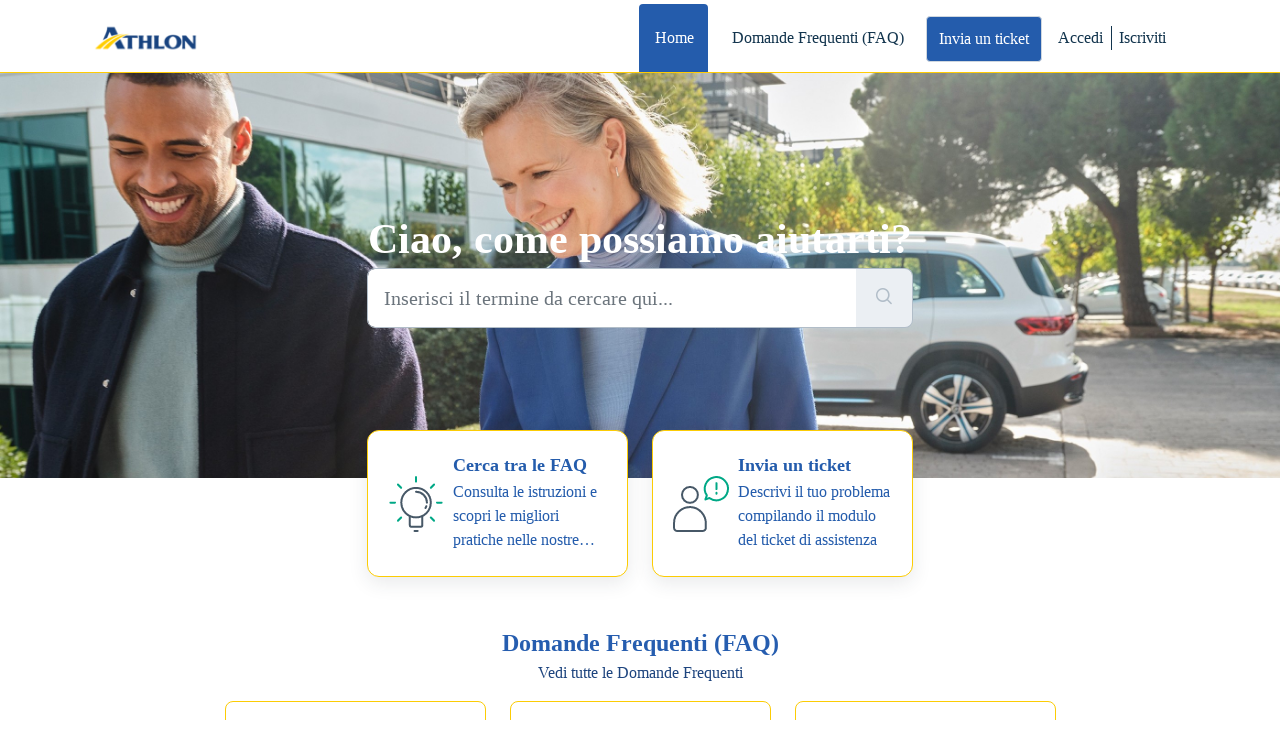

--- FILE ---
content_type: text/html; charset=utf-8
request_url: https://athlonitaly.freshdesk.com/support/home
body_size: 6192
content:
<!DOCTYPE html>
<html lang="it" data-date-format="non_us" dir="ltr">

<head>

  <meta name="csrf-param" content="authenticity_token" />
<meta name="csrf-token" content="oe+7ER690EXy6SlnRJpA5HRzODPY896PuOKuBlm2F7g91DC4QHfDalp/ASkx5U76F80roPWRKYRKGiy8arPFWQ==" />

  <link rel='shortcut icon' href='/assets/misc/omnifavicon.ico?702017' />

  <!-- Title for the page -->
<title> Assistenza :  </title>

<!-- Meta information -->

      <meta charset="utf-8" />
      <meta http-equiv="X-UA-Compatible" content="IE=edge,chrome=1" />
      <meta name="description" content= "" />
      <meta name="author" content= "" />
       <meta property="og:title" content="Assistenza" />  <meta property="og:url" content="https://athlonitaly.freshdesk.com/support/home" />  <meta property="og:image" content="https://s3.eu-central-1.amazonaws.com/euc-cdn.freshdesk.com/data/helpdesk/attachments/production/103018200053/logo/Ep9zc9IGmpJWD_dOdZ6V_kKT8-t1fUvuKg.png?X-Amz-Algorithm=AWS4-HMAC-SHA256&amp;amp;X-Amz-Credential=AKIAS6FNSMY2XLZULJPI%2F20260113%2Feu-central-1%2Fs3%2Faws4_request&amp;amp;X-Amz-Date=20260113T070526Z&amp;amp;X-Amz-Expires=604800&amp;amp;X-Amz-SignedHeaders=host&amp;amp;X-Amz-Signature=70c11a02d86f313b71f1508f595c7e030219d04982853505149967da7ea17f85" />  <meta property="og:site_name" content="Athlon Italy" />  <meta property="og:type" content="article" />  <meta name="twitter:title" content="Assistenza" />  <meta name="twitter:url" content="https://athlonitaly.freshdesk.com/support/home" />  <meta name="twitter:image" content="https://s3.eu-central-1.amazonaws.com/euc-cdn.freshdesk.com/data/helpdesk/attachments/production/103018200053/logo/Ep9zc9IGmpJWD_dOdZ6V_kKT8-t1fUvuKg.png?X-Amz-Algorithm=AWS4-HMAC-SHA256&amp;amp;X-Amz-Credential=AKIAS6FNSMY2XLZULJPI%2F20260113%2Feu-central-1%2Fs3%2Faws4_request&amp;amp;X-Amz-Date=20260113T070526Z&amp;amp;X-Amz-Expires=604800&amp;amp;X-Amz-SignedHeaders=host&amp;amp;X-Amz-Signature=70c11a02d86f313b71f1508f595c7e030219d04982853505149967da7ea17f85" />  <meta name="twitter:card" content="summary" />  <link rel="canonical" href="https://athlonitaly.freshdesk.com/support/home" /> 

<!-- Responsive setting -->
<link rel="apple-touch-icon" href="/assets/misc/omnifavicon.ico?702017" />
        <link rel="apple-touch-icon" sizes="72x72" href="/assets/misc/omnifavicon.ico?702017" />
        <link rel="apple-touch-icon" sizes="114x114" href="/assets/misc/omnifavicon.ico?702017" />
        <link rel="apple-touch-icon" sizes="144x144" href="/assets/misc/omnifavicon.ico?702017" />
        <meta name="viewport" content="width=device-width, initial-scale=1.0, maximum-scale=5.0, user-scalable=yes" /> 

  <link rel="icon" href="/assets/misc/omnifavicon.ico?702017" />

  <link rel="stylesheet" href="/assets/cdn/portal/styles/theme.css?FD003" nonce="hojeEl8zofWsI0BwVpqD6A=="/>

  <style type="text/css" nonce="hojeEl8zofWsI0BwVpqD6A=="> /* theme */ .portal--light {
              --fw-body-bg: #ffffff;
              --fw-header-bg: #ffffff;
              --fw-header-text-color: #12344D;
              --fw-helpcenter-bg: #1d447e;
              --fw-helpcenter-text-color: #ffffff;
              --fw-footer-bg: #265daf;
              --fw-footer-text-color: #FFFFFF;
              --fw-tab-active-color: #245cac;
              --fw-tab-active-text-color: #FFFFFF;
              --fw-tab-hover-color: #ffcc04;
              --fw-tab-hover-text-color: #12344D;
              --fw-btn-background: #245cac;
              --fw-btn-text-color: #FFFFFF;
              --fw-btn-primary-background: #245cac;
              --fw-btn-primary-text-color: #FFFFFF;
              --fw-baseFont: Verdana;
              --fw-textColor: #265daf;
              --fw-headingsFont: Verdana;
              --fw-linkColor: #1d447e;
              --fw-linkColorHover: #ffcc00;
              --fw-inputFocusRingColor: #ffcc04;
              --fw-formInputFocusColor: #ffcc04;
              --fw-card-bg: #ffffff;
              --fw-card-fg: #245cac;
              --fw-card-border-color: #fccc04;
              --fw-nonResponsive: #ffffff;
              --bs-body-font-family: Verdana;
    } </style>

    <style type="text/css" nonce="hojeEl8zofWsI0BwVpqD6A==">
      #mysectionwow {
	background-image: url("https://s3-eu-central-1.amazonaws.com/euc-cdn.freshdesk.com/data/helpdesk/attachments/production/103018278194/original/wD_FfhJuVLXh38OOvngJ0ei0kM21oqOLVQ.Jpeg?1680533921") !important;
    background-position: center !important; /* Center the image */
    background-repeat: no-repeat !important; /* Do not repeat the image */
    background-size: cover !important; /* Resize the background image to cover the entire container */
}
    </style>
  

  <script type="text/javascript" nonce="hojeEl8zofWsI0BwVpqD6A==">
    window.cspNonce = "hojeEl8zofWsI0BwVpqD6A==";
  </script>

  <script src="/assets/cdn/portal/scripts/nonce.js" nonce="hojeEl8zofWsI0BwVpqD6A=="></script>

  <script src="/assets/cdn/portal/vendor.js" nonce="hojeEl8zofWsI0BwVpqD6A=="></script>

  <script src="/assets/cdn/portal/scripts/head.js" nonce="hojeEl8zofWsI0BwVpqD6A=="></script>

  <script type="text/javascript" nonce="hojeEl8zofWsI0BwVpqD6A==">
      window.store = {};
window.store = {
  assetPath: "/assets/cdn/portal/",
  defaultLocale: "en",
  currentLocale: "it",
  currentPageName: "portal_home",
  portal: {"id":103000058621,"name":"Athlon Italy","product_id":null},
  portalAccess: {"hasSolutions":true,"hasForums":false,"hasTickets":false,"accessCount":1},
  account: {"id":2675460,"name":"Athlon Italy","time_zone":"Rome","companies":[]},
  vault_service: {"url":"https://vault-service-eu.freshworks.com/data","max_try":2,"product_name":"fd"},
  blockedExtensions: "",
  allowedExtensions: "",
  search: {"all":"/support/search","solutions":"/support/search/solutions","topics":"/support/search/topics","tickets":"/support/search/tickets"},
  portalLaunchParty: {
    enableStrictSearch: false,
    ticketFragmentsEnabled: false,
    homepageNavAccessibilityEnabled: false,
    channelIdentifierFieldsEnabled: false,
  },





    marketplace: {"token":"eyJ0eXAiOiJKV1QiLCJhbGciOiJIUzI1NiJ9.[base64].KmboCIBHcUPLCvP8T5613ZQTdqmOp7ZGwDVwW216gbY","data_pipe_key":"634cd594466a52fa53c54b5b34779134","region":"euc","org_domain":"athlon-545903291003001357.myfreshworks.com"},

  pod: "eu-central-1",
  region: "EU",
};
  </script>


</head>

<body class="portal portal--light  ">
  
  <header class="container-fluid px-0 fw-nav-wrapper fixed-top">
  <section class="bg-light container-fluid">
    <div class="container">
      <a  id="" href="#fw-main-content" class="visually-hidden visually-hidden-focusable p-8 my-12 btn btn-outline-primary"

>Salta al contenuto principale</a>
    </div>
  </section>

  
    <section class="container">
      <nav class="navbar navbar-expand-xl navbar-light px-0 py-8 pt-xl-4 pb-xl-0">
        

    <a class="navbar-brand d-flex align-items-center" href="/support/home">
      <img data-src="https://s3.eu-central-1.amazonaws.com/euc-cdn.freshdesk.com/data/helpdesk/attachments/production/103018200053/logo/Ep9zc9IGmpJWD_dOdZ6V_kKT8-t1fUvuKg.png" loading="lazy" alt="Logo Freshworks" class="lazyload d-inline-block align-top me-4 fw-brand-logo" />
      <div class="fs-22 semi-bold fw-brand-name ms-4" title=""></div>
   </a>


        <button class="navbar-toggler collapsed" type="button" data-bs-toggle="collapse" data-bs-target="#navbarContent" aria-controls="navbarContent" aria-expanded="false" aria-label="Toggle navigation" id="navbarContentToggler">
  <span class="icon-bar"></span>
  <span class="icon-bar"></span>
  <span class="icon-bar"></span>
</button>

        <div class="collapse navbar-collapse" id="navbarContent">
          <ul class="navbar-nav ms-auto mt-64 mt-xl-0">
            
              <li class="nav-item active">
                <a href="/support/home" class="nav-link">
                  <span class="d-md-none icon-home"></span>Home
                </a>
              </li>
            
              <li class="nav-item ">
                <a href="/support/solutions" class="nav-link">
                  <span class="d-md-none icon-solutions"></span>Domande Frequenti (FAQ)
                </a>
              </li>
            
            <li class="nav-item no-hover">
             <a  id="" href="/support/tickets/new" class="btn fw-secondary-button"

>Invia un ticket</a>
            </li>
          </ul>
          <ul class="navbar-nav flex-row align-items-center ps-8 fw-nav-dropdown-wrapper">
            

    <li class="nav-item no-hover fw-login">
      <a  id="" href="/support/login" class="nav-link pe-8"

>Accedi</a>
    </li>
    
      <li class="nav-item no-hover fw-signup">
        <a  id="" href="/support/signup" class="nav-link fw-border-start ps-8"

>Iscriviti</a>
      </li>
    


            <li class="nav-item dropdown no-hover ms-auto">
             
            </li>
          </ul>
        </div>
      </nav>
    </section>
    <div class="nav-overlay d-none"></div>
  
</header>



<main class="fw-main-wrapper" id="fw-main-content">
    
    <section>
       <div class="alert alert-with-close notice hide" id="noticeajax"></div> 
    </section>
    <section class="container-fluid px-0 fw-helpcenter mb-md-n64" id="mysectionwow">
      <div class="container">
        <div class="row">
          <div class="col-md-9 col-lg-6 mx-auto">
            
            
  <h1>Ciao, come possiamo aiutarti?</h1>

<form action="/support/search" id="fw-search-form" data-current-tab="all">
  <div class="form-group fw-search  my-0">
    <div class="input-group">
      <input type="text" class="form-control" id="searchInput" name="term" value="" placeholder="Inserisci il termine da cercare qui..." autocomplete="off" aria-label="Inserisci il termine da cercare qui...">
      <button class="btn px-20 input-group-text" id="btnSearch" type="submit" aria-label="Cerca"><span class="icon-search"></span></button>
    </div>

    <div class="visually-hidden">
      <span id="srSearchUpdateMessage" aria-live="polite"></span>
    </div>

    <div class="fw-autocomplete-wrapper box-shadow bg-light br-8 p-16 d-none">
      <div class="fw-autocomplete-header " role="tablist">
        <button class="fw-search-tab fw-active-search-tab" data-tab="all" role="tab" aria-selected="true">
          Tutti
        </button>
        
          <button class="fw-search-tab " data-tab="solutions" role="tab" aria-selected="false">
            Articoli
          </button>
        
        
        
      </div>

      <div class="fw-loading my-80 d-none"></div>

      <div class="fw-autocomplete-focus">

        <div class="fw-recent-search">
          <div class="fw-recent-title d-none row align-items-center">
            <div class="col-8 fs-20 semi-bold"><span class="icon-recent me-8"></span>Ricerche recenti</div>
            <div class="col-4 px-0 text-end"><button class="btn btn-link fw-clear-all">Cancella tutto</button></div>
          </div>
          <p class="ps-32 fw-no-recent-searches mb-16 d-none">Nessuna ricerca recente</p>
          <ul class="fw-no-bullet fw-recent-searches mb-16 d-none"></ul>
        </div>

        <div class="fw-popular-articles-search">
          <p class="fs-20 semi-bold fw-popular-title d-none"><span class="icon-article me-8"></span> Articoli popolari</p>
          <ul class="fw-no-bullet fw-popular-topics d-none"></ul>
        </div>

        <div class="fw-solutions-search-results fw-results d-none">
          <hr class="mt-24" />
          <div class="fw-solutions-search-results-title row align-items-center">
            <div class="col-8 fs-20 semi-bold"><span class="icon-article me-8"></span>Articoli</div>
            <div class="col-4 px-0 text-end"><a class="btn btn-link fw-view-all fw-solutions-view-all" href="/support/search/solutions">Vedi tutte</a></div>
          </div>
          <ul class="fw-no-bullet fw-search-results fw-solutions-search-results-container"></ul>
        </div>

        <div class="fw-topics-search-results fw-results d-none">
          <hr class="mt-24" />
          <div class="fw-topics-search-results-title row align-items-center">
            <div class="col-8 fs-20 semi-bold"><span class="icon-topic me-8"></span>Argomenti</div>
            <div class="col-4 px-0 text-end"><a class="btn btn-link fw-view-all fw-topics-view-all" href="/support/search/topics">Vedi tutte</a></div>
          </div>
          <ul class="fw-no-bullet fw-search-results fw-topics-search-results-container"></ul>
        </div>

        <div class="fw-tickets-search-results fw-results d-none">
          <hr class="mt-24" />
          <div class="fw-tickets-search-results-title row align-items-center">
            <div class="col-8 fs-20 semi-bold"><span class="icon-ticket me-8"></span>Ticket</div>
            <div class="col-4 px-0 text-end"><a class="btn btn-link fw-view-all fw-tickets-view-all" href="/support/search/tickets">Vedi tutte</a></div>
          </div>
          <ul class="fw-no-bullet fw-search-results fw-tickets-search-results-container"></ul>
        </div>
      </div>

      <div class="fw-autocomplete-noresults d-none text-center py-40">
        <img src="/assets/cdn/portal/images/no-results.png" class="img-fluid fw-no-results-img" alt="nessun risultato" />
        <p class="mt-24 text-secondary">Spiacente, non ci sono risultati per <br /> <span id="input_term"></span></p>
      </div>
    </div>
  </div>
</form>

          </div>
        </div>
      </div>
    </section>
  

  <section class="container-fluid px-0 mt-16">
    <div class="container">
      <div class="row justify-content-center">
        
          
            <div class="col-md-6 col-xl-3 mb-8">
              <a class="card fw-horizontal" href="/support/solutions" aria-label=Cerca tra le FAQ>
                <div class="col-3 px-0 my-auto text-center">
                  <div class="fw-category-icon">
                    <svg xmlns="http://www.w3.org/2000/svg" viewBox="0 0 64 64">
  <g id="White_BG" data-name="White BG">
    <rect width="64" height="64" fill="#fff" opacity="0.01"/>
  </g>
  <g id="Artwork">
    <circle cx="32.05" cy="30.65" r="14.75" fill="none" stroke="#475867" stroke-linecap="round" stroke-linejoin="round" stroke-width="2"/>
    <path d="M38.27,44.4v8.8a1.56,1.56,0,0,1-1.55,1.56H27.39a1.56,1.56,0,0,1-1.55-1.56V44.4" fill="none" stroke="#475867" stroke-linecap="round" stroke-linejoin="round" stroke-width="2"/>
    <line x1="30.54" y1="58.94" x2="33.65" y2="58.94" fill="none" stroke="#475867" stroke-linecap="round" stroke-linejoin="round" stroke-width="2"/>
    <path d="M42.35,34.16a10.65,10.65,0,0,1-.87,1.91" fill="none" stroke="#475867" stroke-linecap="round" stroke-linejoin="round" stroke-width="2"/>
    <path d="M32.05,19.78A10.88,10.88,0,0,1,42.93,30.65" fill="none" stroke="#475867" stroke-linecap="round" stroke-linejoin="round" stroke-width="2"/>
    <line x1="32" y1="5.06" x2="32" y2="9.64" fill="none" stroke="#00A886" stroke-linecap="round" stroke-linejoin="round" stroke-width="2"/>
    <line x1="13.9" y1="12.55" x2="17.14" y2="15.79" fill="none" stroke="#00A886" stroke-linecap="round" stroke-linejoin="round" stroke-width="2"/>
    <line x1="50.1" y1="48.75" x2="46.86" y2="45.52" fill="none" stroke="#00A886" stroke-linecap="round" stroke-linejoin="round" stroke-width="2"/>
    <line x1="6.4" y1="30.65" x2="10.98" y2="30.65" fill="none" stroke="#00A886" stroke-linecap="round" stroke-linejoin="round" stroke-width="2"/>
    <line x1="57.6" y1="30.65" x2="53.02" y2="30.65" fill="none" stroke="#00A886" stroke-linecap="round" stroke-linejoin="round" stroke-width="2"/>
    <line x1="13.9" y1="48.75" x2="17.14" y2="45.52" fill="none" stroke="#00A886" stroke-linecap="round" stroke-linejoin="round" stroke-width="2"/>
    <line x1="50.1" y1="12.55" x2="46.86" y2="15.79" fill="none" stroke="#00A886" stroke-linecap="round" stroke-linejoin="round" stroke-width="2"/>
  </g>
</svg>
                  </div>
                </div>
                <div class="card-body col-9">
                  <h2 class="mt-0 card-title fs-18 line-clamp-2">Cerca tra le FAQ</h2>
                  <p class="line-clamp-3">Consulta le istruzioni e scopri le migliori pratiche nelle nostre Domande frequenti (FAQ)</p>
                </div>
              </a>
            </div>
          
        
          
        
          
        
          
            <div class="col-md-6 col-xl-3 mb-8">
              <a class="card fw-horizontal" href="/support/tickets/new" aria-label=Invia un ticket>
                <div class="col-3 px-0 my-auto text-center">
                  <div class="fw-category-icon">
                    <svg xmlns="http://www.w3.org/2000/svg" viewBox="0 0 64 64" stroke-linecap="round" stroke-linejoin="round">
  <g id="White_BG" data-name="White BG">
    <rect width="64" height="64" fill="#fff" opacity="0.01"/>
  </g>
  <g id="Artwork">
    <circle cx="20.96" cy="22.89" r="7.95" fill="none" stroke="#475867" stroke-width="2"/>
    <path d="M5.05,51A15.91,15.91,0,0,1,22,35.12c8.45.55,14.84,8,14.84,16.42V55.8A3.18,3.18,0,0,1,33.68,59H8.23A3.18,3.18,0,0,1,5.05,55.8Z" fill="none" stroke="#475867" stroke-width="2"/>
    <path d="M37.86,23.4A11.63,11.63,0,1,1,40.38,26l-4,1.49Z" fill="none" stroke="#00a886" stroke-width="2"/>
    <line x1="47.43" y1="11.11" x2="47.43" y2="17.11" fill="none" stroke="#00a886" stroke-width="2"/>
    <line x1="47.43" y1="20.75" x2="47.43" y2="21.75" fill="none" stroke="#00a886" stroke-width="2"/>
  </g>
</svg>
                  </div>
                </div>
                <div class="card-body col-9">
                  <h2 class="mt-0 card-title fs-18 line-clamp-2">Invia un ticket</h2>
                  <p class="line-clamp-3">Descrivi il tuo problema compilando il modulo del ticket di assistenza</p>
                </div>
              </a>
            </div>
          
        
      </div>
    </div>
  </section>

  
  
  
    <section class="container-fluid px-0">
      <div class="container">
        <div class="fw-section-heading text-center mt-28 mt-md-44 mb-24 mb-md-16">
          <h2>Domande Frequenti (FAQ)</h2>
          <a href="/support/solutions">Vedi tutte le Domande Frequenti</a>
        </div>
        <div class="row justify-content-center">
          
            
		        
              
                
                <div class="col-md-4 col-xl-3 mb-8">
                  <a class="card h-100 fw-kbase-card" aria-label="Manutenzione e interventi di assistenza" href="/support/solutions/103000160548">
                    <div class="px-0 my-auto fw-icon-holder">
                      
                        <span class="icon-category"></span>
                      
                    </div>
                    <div class="card-body">
                      <p class="mt-0 card-title fs-18 line-clamp-2">Manutenzione e interventi di assistenza</p>
                      <p class="line-clamp-2"></p>
                    </div>
                  </a>
                </div>
                
            
          
            
		        
              
                
                <div class="col-md-4 col-xl-3 mb-8">
                  <a class="card h-100 fw-kbase-card" aria-label="Fatturazione" href="/support/solutions/103000161992">
                    <div class="px-0 my-auto fw-icon-holder">
                      
                        <span class="icon-category"></span>
                      
                    </div>
                    <div class="card-body">
                      <p class="mt-0 card-title fs-18 line-clamp-2">Fatturazione</p>
                      <p class="line-clamp-2"></p>
                    </div>
                  </a>
                </div>
                
            
          
            
		        
              
                
                <div class="col-md-4 col-xl-3 mb-8">
                  <a class="card h-100 fw-kbase-card" aria-label="Ordini &amp; Consegne" href="/support/solutions/103000161995">
                    <div class="px-0 my-auto fw-icon-holder">
                      
                        <span class="icon-category"></span>
                      
                    </div>
                    <div class="card-body">
                      <p class="mt-0 card-title fs-18 line-clamp-2">Ordini &amp; Consegne</p>
                      <p class="line-clamp-2"></p>
                    </div>
                  </a>
                </div>
                
            
          
            
        </div>
      </div>
    </section>
  

  
  
  

  <section class="container-fluid px-0 pt-60 pb-44 bg-light">
    <div class="container">
    
      
      
        <div class="col-xl-9 mx-auto mb-32">
          <div class="fw-section-heading row mb-16">
            <div class="col-md-8 text-center text-lg-start">
              <h4>Argomenti più popolari</h4>
            </div>
            <div class="col-md-4 text-center text-end">
              <a href="/support/solutions">Vedi tutte le Domande Frequenti</a>
            </div>
          </div>
          <div class="fw-articles">
            <div class="row">
              
              <a class="col-md-6 fw-article-info d-flex" href="/support/solutions/articles/103000096895-informazioni-su-fatture" aria-label='Filtri avanzati per la ricerca'>
                <div class="pt-4 pe-8"><span class="icon-article pr-8"></span></div>
                <div>
                  <p class="fs-18 semi-bold line-clamp-2">Informazioni su fatture</p>
                  <p class="line-clamp-2 fw-meta-info">


   Modificato il Gio, 11 Lug, 2024 alle  5:51 PM 


                  </p>
                </div>
                <p></p>
              </a>
              
              <a class="col-md-6 fw-article-info d-flex" href="/support/solutions/articles/103000096944-procedura-inserimento-denuncia" aria-label='Filtri avanzati per la ricerca'>
                <div class="pt-4 pe-8"><span class="icon-article pr-8"></span></div>
                <div>
                  <p class="fs-18 semi-bold line-clamp-2">Procedura inserimento denuncia</p>
                  <p class="line-clamp-2 fw-meta-info">


   Modificato il Mar, 18 Apr, 2023 alle 11:45 AM 


                  </p>
                </div>
                <p></p>
              </a>
              
              <a class="col-md-6 fw-article-info d-flex" href="/support/solutions/articles/103000096907-tempi-di-prevista-consegna" aria-label='Filtri avanzati per la ricerca'>
                <div class="pt-4 pe-8"><span class="icon-article pr-8"></span></div>
                <div>
                  <p class="fs-18 semi-bold line-clamp-2">Tempi di prevista consegna</p>
                  <p class="line-clamp-2 fw-meta-info">


   Modificato il Lun, 20 Ott, 2025 alle  9:26 AM 


                  </p>
                </div>
                <p></p>
              </a>
              
              <a class="col-md-6 fw-article-info d-flex" href="/support/solutions/articles/103000096926-copia-contrassegno-assicurativo" aria-label='Filtri avanzati per la ricerca'>
                <div class="pt-4 pe-8"><span class="icon-article pr-8"></span></div>
                <div>
                  <p class="fs-18 semi-bold line-clamp-2">Copia contrassegno assicurativo</p>
                  <p class="line-clamp-2 fw-meta-info">


   Modificato il Mer, 28 Giu, 2023 alle 11:52 AM 


                  </p>
                </div>
                <p></p>
              </a>
              
            </div>
          </div>
        </div>
      
    

    
    </div>
  </section>

</main>


 <footer class="container-fluid px-0">
   <section class="fw-contact-info">
     <p class="fw-contacts">
       
     </p>
   </section>
   <section class="fw-credit">
     <nav class="fw-laws">
        
        
        
        
     </nav>
   </section>
 </footer>


  

  <div class="modal-backdrop fade d-none" id="overlay"></div>

  <script src="/assets/cdn/portal/scripts/bottom.js" nonce="hojeEl8zofWsI0BwVpqD6A=="></script>

  <script src="/assets/cdn/portal/scripts/locales/it.js" nonce="hojeEl8zofWsI0BwVpqD6A=="></script>


    <script src="/assets/cdn/portal/scripts/marketplace.js" nonce="hojeEl8zofWsI0BwVpqD6A==" async></script>


  <script src="/assets/cdn/portal/scripts/integrations.js"  nonce="hojeEl8zofWsI0BwVpqD6A==" async></script>
  





</body>

</html>

--- FILE ---
content_type: application/javascript
request_url: https://athlonitaly.freshdesk.com/assets/cdn/portal/scripts/integrations.js
body_size: -1098
content:
(window.webpackJsonp=window.webpackJsonp||[]).push([[44],{266:function(e,t,n){"use strict";n.r(t);var r=n(28);if(function(){function e(){dataLayer.push(arguments)}if(window.store.googleAnalytics){var t=window.store.googleAnalytics,n=t.account_number,o=t.domain,a=t.ga4;if(n){var i;a?(window.dataLayer=window.dataLayer||[],e("js",new Date),o&&e("set","linker",{domains:[o]}),e("config",n),i="https://www.googletagmanager.com/gtag/js?id=".concat(n)):(window._gaq=window._gaq||[],window._gaq.push(["_setAccount",n]),window._gaq.push(["_addDevId","00P19"]),o&&window._gaq.push(["_setDomainName",o]),window._gaq.push(["_trackPageview"]),i="".concat("https:"===document.location.protocol?"https://ssl":"http://www",".google-analytics.com/ga.js"));var c={type:"text/javascript",async:!0,src:i};Object(r.a)(c,!0)}}}(),function(){if(window.store.freshchat){var e=window.store,t=e.currentLocale,n=e.account.id,o=e.portal.id,a=e.user;a=void 0===a?{}:a;var i=a.name,c=a.email,s=e.freshchat,u=s.token,l=s.visitor_widget_host_url,d=s.autofaq_enabled,f=s.freddy_bot_status,m=s.freddy_bot_widget_config,p=s.csp_nonce,h={src:"".concat(l,"/js/widget.js")},v={token:u,host:l};d&&f&&(v.locale=t,v.meta={fw_product:"freshdesk",fw_product_acc_id:n.toString(),fw_group_id:o.toString()},v.config=m),c&&i&&(v.externalId=c,v.firstName=i,v.email=c),p&&(v.cspNonce=p),Object(r.a)(h,!0).then(function(){window.jQuery(document).ready(function(){window.fcWidget.init(v)})})}}(),window.store.freddy_bot){var o=window.store,a=o.user,i=a.name,c=a.email,s=o.freddy_bot,u=s.widget_code_src,l=s.freshdesk_product_id,d=s.external_id,f=s.widget_code_env,m=s.widget_code_self_init,p=s.widget_code_init_type,h=s.widget_code_region;!function(){if(!document.getElementById("spd-busns-spt")){var e={id:"spd-busns-spt",async:!0,src:u,"data-prdct-hash":l,"data-ext-client-id":d,"data-env":f,"data-self-init":m,"data-init-type":p,"data-region":h};Object(r.a)(e,!0).then(function(){window.Freshbots.initiateWidget({getClientParams:function(){return{"cstmr::nm":i,"cstmr::eml":c}}})})}}()}},28:function(e,t,n){"use strict";var r=n(3),o=n.n(r),a=function(e){var t=arguments.length>1&&void 0!==arguments[1]?arguments[1]:!1,n=document.createElement("script");Object.entries(e).forEach(function(e){var t=o()(e,2),r=t[0],a=t[1],i="boolean"==typeof a?"":a;n.setAttribute(r,i)});var r=t?"head":"body",a=document.querySelector("".concat(r," script"));return a.parentNode.insertBefore(n,a),new Promise(function(e,t){n.onload=function(){e.apply(void 0,arguments)},n.onerror=function(){t(new Error("Error in loading scripts"))}})};t.a=a}},[[266,0]]]);